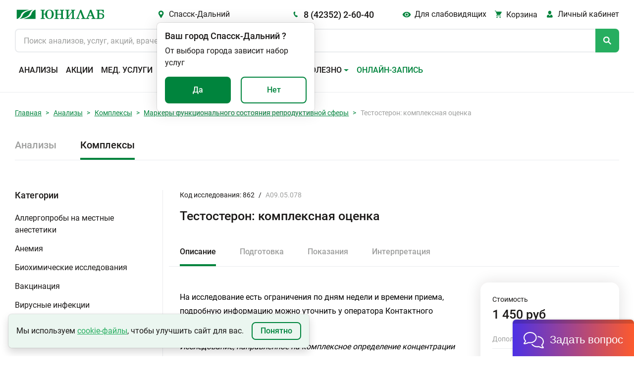

--- FILE ---
content_type: text/html; charset=utf-8
request_url: https://unilab.su/services/complex/spassk-dalnii/93/58593/
body_size: 113357
content:




<!DOCTYPE html>
<html
	lang="ru"
	
>
<head>


<style>
        /* -------------------------------------------------
           Обычное тело страницы – теперь может прокручиваться
        --------------------------------------------------- */
        body {
            margin: 0;
            /* убрали height:100vh и overflow:hidden */
            overflow-y: auto;               /* показывать полосу при необходимости */
            background: #001;               /* тёмный фон */
            font-family: sans-serif;
        }

        /* -------------------------------------------------
           Слой со снегом – фиксируем над всем контентом,
           но не влияем на высоту страницы.
        --------------------------------------------------- */
        .snow-layer {
            position: fixed;                /* всегда привязан к окну */
            top: 0;
            left: 0;
            width: 100%;
            height: 100%;
            pointer-events: none;           /* клики «пройдут сквозь» слой */
            overflow: hidden;               /* снежинки не «вываливаются» за пределы окна */
            z-index: 9999;                  /* над всем остальным */
        }

        .snowflake {
            position: absolute;
            top: -50px;
            color: #a0d8ff;                 /* бледно‑голубой */
            user-select: none;
            font-size: 1em;
            opacity: 0.85;
        }

        @keyframes fall {
            0%   { transform: translateY(0) rotate(0deg); }
            100% { transform: translateY(100vh) rotate(360deg); }
        }

        /* -------------------------------------------------
           Пример «длинного» контента, чтобы увидеть скролл
        --------------------------------------------------- */
        .content {
            padding: 2rem;
            max-width: 800px;
            margin: 0 auto;
            color: #fff;
        }
    </style>


	
        <!-- Google tag (gtag.js) -->
        <script async src="https://www.googletagmanager.com/gtag/js?id=UA-55025850-1"></script>
        <script>
            window.dataLayer = window.dataLayer || []

            function gtag(){
                dataLayer.push(arguments)
            }

            gtag('js', new Date())
            gtag('config', 'UA-55025850-1')
        </script>
    

	<title>
	
		
			Тестостерон  общий + свободный + биодоступный + ГСПГ, расчет на калькуляторе ISSAM,(ИХЛА, ИФА), цена в Спасске-Дальнем | Юнилаб
		
	
</title>

	<link rel="icon" href="/static/img/favicon.ccf770619d05.ico" sizes="any"><!-- 32×32 -->
	<link rel="icon" href="/static/img/favicon.98f591f4fc94.svg" type="image/svg+xml">
	<link rel="apple-touch-icon" href="/static/img/apple-touch-icon.5f191a55917c.png"><!-- 180×180 -->
	<link rel="manifest" href="/static/manifest.8bb95b55dd45.json" type="application/manifest+json">

	<!-- <link href="https://cdn.jsdelivr.net/npm/bootstrap@5.1.3/dist/css/bootstrap.min.css" rel="stylesheet" integrity="sha384-1BmE4kWBq78iYhFldvKuhfTAU6auU8tT94WrHftjDbrCEXSU1oBoqyl2QvZ6jIW3" crossorigin="anonymous"> -->
	<link rel="stylesheet" href="/static/css/ext_libraries/bootstrap.min.e07b0666a5e5.css">
	<link rel="stylesheet" href="/static/css/main.a760ab6dca5d.css">

	<meta charset="UTF-8">
	<meta name="viewport" content="width=device-width, initial-scale=1.0, minimum-scale=1.0">
	<meta name="keywords" content="сдать анализы, медицинская лаборатория, анализы не дорого"/>
	<meta
		name="description"
		content=
	
		
			"Сдать комплексный анализ Тестостерон  общий + свободный + биодоступный + ГСПГ, расчет на калькуляторе ISSAM,(ИХЛА, ИФА) в Спасске-Дальнем.
			Медицинская лаборатория «Юнилаб» в Спасске-Дальнем: быстрые результаты c отправкой на электронную
			почту, расшифровка анализов, акции, дисконтная программа."
		
	

	>
	

	
	

	
        <!-- Top.Mail.Ru counter (VK PIXEL) -->
        <script type="text/javascript">
            var _tmr = window._tmr || (window._tmr = []);
            _tmr.push({id: "3638771", type: "pageView", start: (new Date()).getTime()});
            (function (d, w, id) {
              if (d.getElementById(id)) return;
              var ts = d.createElement("script"); ts.type = "text/javascript"; ts.async = true; ts.id = id;
              ts.src = "https://top-fwz1.mail.ru/js/code.js";
              var f = function () {var s = d.getElementsByTagName("script")[0]; s.parentNode.insertBefore(ts, s);};
              if (w.opera == "[object Opera]") { d.addEventListener("DOMContentLoaded", f, false); } else { f(); }
            })(document, window, "tmr-code");
        </script>
        <noscript><div><img src="https://top-fwz1.mail.ru/counter?id=3638771;js=na" style="position:absolute;left:-9999px;" alt="Top.Mail.Ru" /></div></noscript>
        <!-- /Top.Mail.Ru counter (VK PIXEL) -->

        <!-- Yandex.Metrika counter -->
        <script type="text/javascript">
            (function (m, e, t, r, i, k, a){
                m[i]   = m[i] || function (){
                    (m[i].a = m[i].a || []).push(arguments)
                };
                m[i].l = 1 * new Date();
                for (var j = 0; j < document.scripts.length; j++){
                    if (document.scripts[j].src === r){
                        return;
                    }
                }
                k = e.createElement(t), a = e.getElementsByTagName(t)[0], k.async = 1, k.src = r, a.parentNode.insertBefore(
                    k,
                    a,
                )
            })
            (window, document, 'script', 'https://mc.yandex.ru/metrika/tag.js', 'ym');

            ym(25977979, 'init', {
                clickmap:            true,
                trackLinks:          true,
                accurateTrackBounce: true,
                webvisor:            true,
            });
        </script>
        <!-- /Yandex.Metrika counter -->
    

</head>
<body
	class="
		 
	"
>





    <!-- Rating Mail.ru counter -->
    <script type="text/javascript">
        var _tmr = window._tmr || (window._tmr = []);
        _tmr.push({ id: '3246383', type: 'pageView', start: (new Date()).getTime(), pid: 'USER_ID' });
        (function (d, w, id){
            if (d.getElementById(id)){
                return;
            }
            var ts   = d.createElement('script');
            ts.type  = 'text/javascript';
            ts.async = true;
            ts.id    = id;
            ts.src   = 'https://top-fwz1.mail.ru/js/code.js';
            var f    = function (){
                var s = d.getElementsByTagName('script')[0];
                s.parentNode.insertBefore(ts, s);
            };
            if (w.opera == '[object Opera]'){
                d.addEventListener('DOMContentLoaded', f, false);
            }
            else {
                f();
            }
        })(document, window, 'topmailru-code');
    </script>
    <noscript>
        <div>
            <img
                src="https://top-fwz1.mail.ru/counter?id=3246383;js=na"
                style="border:0;position:absolute;left:-9999px;"
                alt="Top.Mail.Ru"
            />
        </div>
    </noscript>
    <!-- //Rating Mail.ru counter -->
    <!-- Rating@Mail.ru counter dynamic remarketing appendix -->
    <script type="text/javascript">
        var _tmr = _tmr || [];
        _tmr.push({
            type:       'itemView',
            productid:  'VALUE',
            pagetype:   'VALUE',
            list:       'VALUE',
            totalvalue: 'VALUE',
        });
    </script>
    <!-- // Rating@Mail.ru counter dynamic remarketing appendix -->


<!-- overlay -->
<div class="overlay" id="overlay"></div>
<svg class="global-spinner" id="global-spinner" width="3em" height="3em" viewBox="25 25 50 50">
	<circle
		class="path"
		cx="50"
		cy="50"
		r="20"
		fill="none"
		stroke="currentColor"
		stroke-width="7"
		stroke-miterlimit="10"
	></circle>
</svg>

<header class="header">
    <div class="header__inner-wrapper">
        
            
                
            
        

        

        <div class="header__inner">
            
            <button class="header__burger burger btn-reset" id="headerBurgerBtn">
                <span></span>
                <span></span>
                <span></span>
            </button>
            <a class="header__logo logo" href="/" aria-hidden="true">
                
            </a>
            <button class="header__city-link city-link icon-before btn-reset green-hover">
                Спасск-Дальний
            </button>
            <a class="header__phone-link phone-link icon-before title-500-18" href="tel:84235226040">
                8 (42352) 2-60-40
            </a>
            <button class="header__blind-ver blind-ver icon-before btn-reset green-hover">
                Для слабовидящих
            </button>
            <a
                class="header__cart-link cart-link icon-before "
                href="/cart"
            >
                <span class="cart-link__title">Корзина</span>
            </a>
            <div class="header__lk lk dropdown position-relative">
                <a
                    class="lk-link icon-before"
                    id="navbarScrollingDropdown"
                    href="https://lk.unilab.su/"
                    data-bs-toggle="#dropdown"
                >
                    <span class="header-lk__title">Личный кабинет</span>
                </a>
                <ul class="lk__dropdown dropdown-menu " aria-labelledby="navbarScrollingDropdown">
                    <li class="dropdown-item"><a href="https://lk.unilab.su/">Личный кабинет</a></li>
                    <li class="dropdown-item"><a href="#">Акции</a></li>
                    <li class="dropdown-item"><a href="#">Дисконтные программы</a></li>
                </ul>
            </div>
            <form class="header__search search" action>
                <input
                    class="search__input"
                    type="search"
                    autocomplete="off"
                    id="searchOnSite"
                    maxlength="100"
                    name="q"
                    value=""
                    hx-get="/search/"
                    hx-headers='{"X-Requested-With": "XMLHttpRequest"}'
                    hx-trigger="input[target.value.length > 2] delay:500ms"
                    hx-target="#search-results"
                    hx-indicator="#indicator"
                    placeholder="Поиск анализов, услуг, акций, врачей..."
                    enterkeyhint="Найти"
                />
                <span class="htmx-indicator loader-spinner" id="indicator"></span>
                <div class="search__button icon-before"></div>
            </form>
            <div class="header__search-result search-result popup" id="search-results"></div>

            
            <nav class="header__navbar navbar navbar-expand-xl" id="navbarScroll" role="navigation">
                <!-- Header: Меню -->
                <a class="city-link icon-before" href="#">
                    Спасск-Дальний
                </a>
                <a class="phone-link icon-before" href="tel:84235226040">
                    8 (42352) 2-60-40
                </a>
                <ul class="navbar__list navbar-nav">
                    
                    
                        
                        
                            <li class="navbar__item">
                                <a
                                    class="navbar__link nav-link "
                                    aria-current="page"
                                    href="/services/analyses/spassk-dalnii/"
                                >
                                    Анализы
                                </a>
                            </li>
                        
                    
                        
                        
                            <li class="navbar__item">
                                <a
                                    class="navbar__link nav-link "
                                    aria-current="page"
                                    href="/promo/"
                                >
                                    Акции
                                </a>
                            </li>
                        
                    
                        
                        
                            <li class="navbar__item">
                                <a
                                    class="navbar__link nav-link "
                                    aria-current="page"
                                    href="/services/uzi/spassk-dalnii/"
                                >
                                    Мед. услуги
                                </a>
                            </li>
                        
                    
                        
                        
                            <li class="navbar__item">
                                <a
                                    class="navbar__link nav-link "
                                    aria-current="page"
                                    href="/addresses/spassk-dalnii/"
                                >
                                    Адреса
                                </a>
                            </li>
                        
                    
                        
                        
                            <li class="navbar__item">
                                <a
                                    class="navbar__link nav-link "
                                    aria-current="page"
                                    href="/specialists/spassk-dalnii/"
                                >
                                    Специалисты
                                </a>
                            </li>
                        
                    
                        
                        
                            <li class="navbar__item dropdown">
                                <a
                                    class="navbar__link navbar__toggle nav-link dropdown-toggle"
                                    id="navbarScrollingDropdown"
                                    role="button"
                                    data-bs-toggle="dropdown"
                                    aria-expanded="false"
                                >
                                    Важно и полезно
                                </a>
                                <ul class="navbar__submenu dropdown-menu" aria-labelledby="navbarScrollingDropdown">
                                    
                                        
                                            <li>
                                                <a
                                                    class="navbar__submenu-item dropdown-item"
                                                    href="/vazhno-i-polezno/Kak-sdat-analyz/"
                                                >
                                                    Сведения для пациентов
                                                </a>
                                            </li>
                                        
                                    
                                        
                                            <li>
                                                <a
                                                    class="navbar__submenu-item dropdown-item"
                                                    href="/page/dlya-zaklyucheniya-dogovora-na-polucenie-platnyh-medicinskih-uslug/"
                                                >
                                                    Документы для заключения договора
                                                </a>
                                            </li>
                                        
                                    
                                        
                                            <li>
                                                <a
                                                    class="navbar__submenu-item dropdown-item"
                                                    href="/vazhno-i-polezno/diskontnaya-programma/"
                                                >
                                                    Система скидок
                                                </a>
                                            </li>
                                        
                                    
                                        
                                            <li>
                                                <a
                                                    class="navbar__submenu-item dropdown-item"
                                                    href="/vazhno-i-polezno/podarki/"
                                                >
                                                    Подарочные сертификаты
                                                </a>
                                            </li>
                                        
                                    
                                        
                                            <li>
                                                <a
                                                    class="navbar__submenu-item dropdown-item"
                                                    href="/vazhno-i-polezno/podarki_complex/"
                                                >
                                                    Сертификаты на комплексные программы
                                                </a>
                                            </li>
                                        
                                    
                                        
                                            <li>
                                                <a
                                                    class="navbar__submenu-item dropdown-item"
                                                    href="/vazhno-i-polezno/zastrahovannym-po-oms-i-dms/"
                                                >
                                                    Застрахованным по ОМС и ДМС
                                                </a>
                                            </li>
                                        
                                    
                                        
                                            <li>
                                                <a
                                                    class="navbar__submenu-item dropdown-item"
                                                    href="/page/o-besplatnoj-konsultacii/"
                                                >
                                                    Скажите, доктор
                                                </a>
                                            </li>
                                        
                                    
                                        
                                            <li>
                                                <a
                                                    class="navbar__submenu-item dropdown-item"
                                                    href="/vazhno-i-polezno/nalogovyj-vychet/"
                                                >
                                                    Налоговый вычет
                                                </a>
                                            </li>
                                        
                                    
                                        
                                            <li>
                                                <a
                                                    class="navbar__submenu-item dropdown-item"
                                                    href="/articles/"
                                                >
                                                    Статьи
                                                </a>
                                            </li>
                                        
                                    
                                        
                                            <li>
                                                <a
                                                    class="navbar__submenu-item dropdown-item"
                                                    href="/news/"
                                                >
                                                    Новости
                                                </a>
                                            </li>
                                        
                                    
                                        
                                            <li>
                                                <a
                                                    class="navbar__submenu-item dropdown-item"
                                                    href="/review/"
                                                >
                                                    Оставить отзыв
                                                </a>
                                            </li>
                                        
                                    
                                        
                                            <li>
                                                <a
                                                    class="navbar__submenu-item dropdown-item"
                                                    href="/vazhno-i-polezno/dokumenty-i-reglamenty/"
                                                >
                                                    Документы и регламенты
                                                </a>
                                            </li>
                                        
                                    
                                </ul>
                            </li>
                        
                    
                        
                        
                            <li class="navbar__item">
                                <a
                                    class="navbar__link nav-link  green-color "
                                    aria-current="page"
                                    href="/online_record/"
                                >
                                    Онлайн-запись
                                </a>
                            </li>
                        
                    
                    <input class="theme-switcher" type="checkbox" data-type="theme" data-theme="dark">
                </ul>
            </nav>

            <div
                class="toast popup confirm-city"
                data-bs-autohide="false"
                id="confirmCity"
                role="alert"
                aria-live="assertive"
                aria-atomic="true"
            >
                <div class="popup-wrapper">
                    <div class="popup-header">
                        <div class="title-500-18">
                            <span>Ваш город</span>
                            <span
                                id="autoCity"
                                data-city-id="68"
                                data-phone="8 (42352) 2-60-40"
                                data-slag-city="spassk-dalnii"
                            >Спасск-Дальний</span>
                            <span>?</span>
                        </div>
                    </div>
                    <div class="popup-body">
                        <div class="popup-content">От выбора города зависит набор услуг</div>
                        <div class="popup-controls d-flex justify-content-between">
                            <button type="button" class="btn btn-green btn-yes-js">Да</button>
                            <button type="button" class="btn btn-outline btn-no-js">Нет</button>
                        </div>
                    </div>
                </div>
            </div>

            <div
                class="toast popup select-city"
                data-bs-autohide="false"
                id="selectCity"
                role="alert"
                aria-live="assertive"
                aria-atomic="true"
            >
                <div class="popup-header">
                    <div class="title-500-18">
                        <span>Выберите город</span>
                    </div>
                    <button
                        class="popup-btn-close btn-reset"
                        type="button"
                        data-bs-dismiss="toast"
                        aria-label="Закрыть"
                    ></button>
                    <input id="searchCityInput" type="search" placeholder="Введите название города" autocomplete="off">
                    <div class="select-city__not-found-popup toast">
                        <div class="toast-body">
                            Ничего не найдено. Попробуйте изменить запрос.
                        </div>
                    </div>
                </div>
                <div class="popup-body">
                    <ul class="select-city__list" id="popupCityList">
                        
                            <li>
                                <a
                                    data-city-id="77"
                                    data-phone="8 (924) 101-31-30"
                                    data-slag-city="amursk"
                                    href
                                >Амурск</a>
                            </li>
                        
                            <li>
                                <a
                                    data-city-id="46"
                                    data-phone="8 (3955) 581-585"
                                    data-slag-city="angarsk"
                                    href
                                >Ангарск</a>
                            </li>
                        
                            <li>
                                <a
                                    data-city-id="62"
                                    data-phone="8 (42361) 4-61-01"
                                    data-slag-city="arsenev"
                                    href
                                >Арсеньев</a>
                            </li>
                        
                            <li>
                                <a
                                    data-city-id="53"
                                    data-phone="8 (42337) 74-6-07"
                                    data-slag-city="artem"
                                    href
                                >Артем</a>
                            </li>
                        
                            <li>
                                <a
                                    data-city-id="49"
                                    data-phone="8 (42622) 7-01-27"
                                    data-slag-city="birobidzhan"
                                    href
                                >Биробиджан</a>
                            </li>
                        
                            <li>
                                <a
                                    data-city-id="58"
                                    data-phone="8 (4162) 21-85-45"
                                    data-slag-city="blagoveshchensk"
                                    href
                                >Благовещенск</a>
                            </li>
                        
                            <li>
                                <a
                                    data-city-id="50"
                                    data-phone="8 (42335) 52-0-08"
                                    data-slag-city="bolshoi-kamen"
                                    href
                                >Большой Камень</a>
                            </li>
                        
                            <li>
                                <a
                                    data-city-id="44"
                                    data-phone="8 (3953) 210-526"
                                    data-slag-city="bratsk"
                                    href
                                >Братск</a>
                            </li>
                        
                            <li>
                                <a
                                    data-city-id="42"
                                    data-phone="8 (423) 224-21-24"
                                    data-slag-city="vladivostok"
                                    href
                                >Владивосток</a>
                            </li>
                        
                            <li>
                                <a
                                    data-city-id="74"
                                    data-phone="8 (42334) 21-22-2"
                                    data-slag-city="volno-nadezhdinskoe"
                                    href
                                >Вольно-Надеждинское</a>
                            </li>
                        
                            <li>
                                <a
                                    data-city-id="70"
                                    data-phone="8 (42373) 32-99-4"
                                    data-slag-city="dalnegorsk"
                                    href
                                >Дальнегорск</a>
                            </li>
                        
                            <li>
                                <a
                                    data-city-id="81"
                                    data-phone="8 (42356) 3-96-07"
                                    data-slag-city="dalnerechensk"
                                    href
                                >Дальнереченск</a>
                            </li>
                        
                            <li>
                                <a
                                    data-city-id="61"
                                    data-phone="8 (41531) 6-10-16"
                                    data-slag-city="elizovo"
                                    href
                                >Елизово</a>
                            </li>
                        
                            <li>
                                <a
                                    data-city-id="269"
                                    data-phone="8 (924) 608-15-75"
                                    data-slag-city="zheleznogorsk-ilimskii"
                                    href
                                >Железногорск-Илимский</a>
                            </li>
                        
                            <li>
                                <a
                                    data-city-id="43"
                                    data-phone="8 (3952) 288-688"
                                    data-slag-city="irkutsk"
                                    href
                                >Иркутск</a>
                            </li>
                        
                            <li>
                                <a
                                    data-city-id="65"
                                    data-phone="8 (4217) 34-00-44"
                                    data-slag-city="komsomolsk-na-amure"
                                    href
                                >Комсомольск-на-Амуре</a>
                            </li>
                        
                            <li>
                                <a
                                    data-city-id="277"
                                    data-phone="8 (924) 609-82-69"
                                    data-slag-city="kuitun"
                                    href
                                >Куйтун</a>
                            </li>
                        
                            <li>
                                <a
                                    data-city-id="75"
                                    data-phone="8 (42355) 28-4-64"
                                    data-slag-city="lesozavodsk"
                                    href
                                >Лесозаводск</a>
                            </li>
                        
                            <li>
                                <a
                                    data-city-id="52"
                                    data-phone="8 (42357) 42-4-20"
                                    data-slag-city="luchegorsk"
                                    href
                                >Лучегорск</a>
                            </li>
                        
                            <li>
                                <a
                                    data-city-id="55"
                                    data-phone="8 (4132) 21-41-41"
                                    data-slag-city="magadan"
                                    href
                                >Магадан</a>
                            </li>
                        
                            <li>
                                <a
                                    data-city-id="64"
                                    data-phone="8 (42346) 23-0-53"
                                    data-slag-city="mikhailovka"
                                    href
                                >Михайловка</a>
                            </li>
                        
                            <li>
                                <a
                                    data-city-id="57"
                                    data-phone="8 (4236) 62-56-90"
                                    data-slag-city="nakhodka"
                                    href
                                >Находка</a>
                            </li>
                        
                            <li>
                                <a
                                    data-city-id="260"
                                    data-phone="8 (924) 612-71-24"
                                    data-slag-city="nizhneudinsk"
                                    href
                                >Нижнеудинск</a>
                            </li>
                        
                            <li>
                                <a
                                    data-city-id="67"
                                    data-phone="8 (42363) 65-0-59"
                                    data-slag-city="partizansk"
                                    href
                                >Партизанск</a>
                            </li>
                        
                            <li>
                                <a
                                    data-city-id="66"
                                    data-phone="8 (4152) 30-64-40"
                                    data-slag-city="petropavlovsk-kamchatskii"
                                    href
                                >Петропавловск-Камчатский</a>
                            </li>
                        
                            <li>
                                <a
                                    data-city-id="56"
                                    data-phone="8 (39553) 700-40"
                                    data-slag-city="saiansk"
                                    href
                                >Саянск</a>
                            </li>
                        
                            <li>
                                <a
                                    data-city-id="265"
                                    data-phone="8 (924) 632-48-81"
                                    data-slag-city="sliudianka"
                                    href
                                >Слюдянка</a>
                            </li>
                        
                            <li>
                                <a
                                    data-city-id="68"
                                    data-phone="8 (42352) 2-60-40"
                                    data-slag-city="spassk-dalnii"
                                    href
                                >Спасск-Дальний</a>
                            </li>
                        
                            <li>
                                <a
                                    data-city-id="78"
                                    data-phone="8 (924) 633-05-42"
                                    data-slag-city="taishet"
                                    href
                                >Тайшет</a>
                            </li>
                        
                            <li>
                                <a
                                    data-city-id="69"
                                    data-phone="8 (423) 224-21-24"
                                    data-slag-city="trudovoe"
                                    href
                                >Трудовое</a>
                            </li>
                        
                            <li>
                                <a
                                    data-city-id="267"
                                    data-phone="8 (924) 710-99-85"
                                    data-slag-city="tulun"
                                    href
                                >Тулун</a>
                            </li>
                        
                            <li>
                                <a
                                    data-city-id="54"
                                    data-phone="8 (3012) 562-500"
                                    data-slag-city="ulan-ude"
                                    href
                                >Улан-Удэ</a>
                            </li>
                        
                            <li>
                                <a
                                    data-city-id="133"
                                    data-phone="8 (924) 832-71-22"
                                    data-slag-city="usole-sibirskoe"
                                    href
                                >Усолье-Сибирское</a>
                            </li>
                        
                            <li>
                                <a
                                    data-city-id="47"
                                    data-phone="+7 (4234) 300-700"
                                    data-slag-city="ussuriisk"
                                    href
                                >Уссурийск</a>
                            </li>
                        
                            <li>
                                <a
                                    data-city-id="71"
                                    data-phone="8 (39535) 617- 19"
                                    data-slag-city="ust-ilimsk"
                                    href
                                >Усть-Илимск</a>
                            </li>
                        
                            <li>
                                <a
                                    data-city-id="76"
                                    data-phone="8 (924) 838-03-53"
                                    data-slag-city="ust-kut"
                                    href
                                >Усть-Кут</a>
                            </li>
                        
                            <li>
                                <a
                                    data-city-id="59"
                                    data-phone="8 (42339) 27-40-4"
                                    data-slag-city="fokino"
                                    href
                                >Фокино</a>
                            </li>
                        
                            <li>
                                <a
                                    data-city-id="45"
                                    data-phone="8 (4212) 37-71-41"
                                    data-slag-city="khabarovsk"
                                    href
                                >Хабаровск</a>
                            </li>
                        
                            <li>
                                <a
                                    data-city-id="263"
                                    data-phone="8 (423) 472-34-00"
                                    data-slag-city="khorol"
                                    href
                                >Хороль</a>
                            </li>
                        
                            <li>
                                <a
                                    data-city-id="79"
                                    data-phone="8 (39546) 546-06"
                                    data-slag-city="cheremkhovo"
                                    href
                                >Черемхово</a>
                            </li>
                        
                            <li>
                                <a
                                    data-city-id="80"
                                    data-phone="8 (3022) 715-700"
                                    data-slag-city="chita"
                                    href
                                >Чита</a>
                            </li>
                        
                            <li>
                                <a
                                    data-city-id="82"
                                    data-phone="8 (924) 990-83-35"
                                    data-slag-city="shelekhov"
                                    href
                                >Шелехов</a>
                            </li>
                        
                            <li>
                                <a
                                    data-city-id="48"
                                    data-phone="8 (424) 251-02-45"
                                    data-slag-city="iuzhno-sakhalinsk"
                                    href
                                >Южно-Сахалинск</a>
                            </li>
                        
                    </ul>
                </div>
            </div>

            <div
                class="toast popup blind-version-panel"
                data-bs-autohide="false"
                id="blindVersionPanel"
                role="alert"
                aria-live="assertive"
                aria-atomic="true"
            >
                <div class="popup-wrapper">
                    <div class="popup-header mb-3">
                        <div class="title-500-18">
                            <span>Настройки видимости</span>
                        </div>
                        <button
                            class="popup-btn-close btn-reset"
                            type="button"
                            data-bs-dismiss="toast"
                            aria-label="Закрыть"
                        ></button>
                    </div>
                    <div class="popup-body">
                        <div class="row">
                            <div class="col">
                                <p class="almost-blind-version-panel-popup__category mb-4"><b>Размер шрифта</b></p>
                                <div class="radio-bunch">
                                    <input
                                        type="radio"
                                        name="font-size"
                                        id="100"
                                        class="radio-bunch__input"
                                        data-type="font-size"
                                        data-font-size="100"
                                        data-type-default="100"
                                        checked
                                    >
                                    <label for="100" class="radio-bunch__label">100%</label>
                                </div>
                                <div class="radio-bunch">
                                    <input
                                        type="radio"
                                        name="font-size"
                                        id="150"
                                        class="radio-bunch__input"
                                        data-type="font-size"
                                        data-font-size="125"
                                    >
                                    <label for="150" class="radio-bunch__label">150%</label>
                                </div>
                                <div class="radio-bunch">
                                    <input
                                        type="radio"
                                        name="font-size"
                                        id="200"
                                        class="radio-bunch__input"
                                        data-type="font-size"
                                        data-font-size="150"
                                    >
                                    <label for="200" class="radio-bunch__label">200%</label>
                                </div>
                            </div>
                            <div class="col">
                                <p class="almost-blind-version-panel-popup__category mb-4"><b>Цветовая схема</b></p>
                                <div class="radio-bunch">
                                    <input
                                        type="radio"
                                        name="theme"
                                        id="light"
                                        class="radio-bunch__input"
                                        data-type="theme"
                                        data-theme="light"
                                        data-type-default="light"
                                        checked=""
                                    >
                                    <label for="light" class="radio-bunch__label" data-theme="light">Светлая</label>
                                </div>
                                <div class="radio-bunch">
                                    <input
                                        type="radio"
                                        name="theme"
                                        id="dark"
                                        class="radio-bunch__input"
                                        data-type="theme"
                                        data-theme="dark"
                                    >
                                    <label for="dark" class="radio-bunch__label" data-theme="dark">Темная</label>
                                </div>
                                <div class="radio-bunch">
                                    <input
                                        type="radio"
                                        name="theme"
                                        id="invert"
                                        class="radio-bunch__input"
                                        data-type="theme"
                                        data-theme="invert"
                                    >
                                    <label for="invert" class="radio-bunch__label" data-theme="invert">Инверсия</label>
                                </div>
                            </div>
                        </div>
                    </div>
                </div>
            </div>
        </div>
    </div>
	<div class="header__popup-container end-0" aria-live="polite" aria-atomic="true">
		<div class="toast-container position-absolute top-0 end-0 p-3"></div>
	</div>
	<!-- header__inner -->
</header>



<main class="main">
	
	
		
<section class="section-breadcrumb">
    <div class="container">
        <nav class="breadcrumb-nav" aria-label="breadcrumb">
            <ol class="breadcrumb breadcrumb-nav__list">
                
                    
                        <li class="breadcrumb-item"><a href="/">Главная</a></li>
                    
                
                    
                        <li class="breadcrumb-item"><a href="/services/analyses/spassk-dalnii/">Анализы</a></li>
                    
                
                    
                        <li class="breadcrumb-item"><a href="/services/complex/spassk-dalnii/">Комплексы</a></li>
                    
                
                    
                        <li class="breadcrumb-item"><a href="/services/complex/spassk-dalnii/93/">Маркеры функционального состояния репродуктивной сферы</a></li>
                    
                
                    
                        <li class="breadcrumb-item active" aria-current="page">Тестостерон: комплексная оценка</li>
                    
                
            </ol>
        </nav>
    </div>
</section>


	

	

    
        <div class="container">

            <section class="types-services">

                
                

                    
                    <ul class="nav nav-tabs types-services__tab-list">
                        
                            <li class="nav-item types-services__tab-item ">
                                <a class="nav-link" aria-current="Анализы" href="/services/analyses/spassk-dalnii/">Анализы</a>
                            </li>
                        
                            <li class="nav-item types-services__tab-item active">
                                <a class="nav-link" aria-current="Комплексы" href="/services/complex/spassk-dalnii/">Комплексы</a>
                            </li>
                        
                    </ul>

                

            </section>

            <section class="service">
                <div class="row">

                    
                    

                        <div class="col-3 service-categories">
                            
                                <div class="service-categories__block">
                                    <div class="title-500-18 service-categories__title">Категории</div>
                                    <div class="accordion" id="accordionServiceCategories">
                                    
                                        <div class="service-categories__item">
                                            <a
                                                class="accordion-button collapsed service-categories__item-title grey-hover"
                                                href="/services/complex/spassk-dalnii/478/"
                                                role="button"
                                                data-bs-toggle=""
                                                data-bs-target="#478"
                                                aria-expanded="false"
                                                aria-controls="478"
                                            >
                                                Аллергопробы на местные анестетики
                                            </a>
                                            
                                            
                                        </div>
                                    
                                        <div class="service-categories__item">
                                            <a
                                                class="accordion-button collapsed service-categories__item-title grey-hover"
                                                href="/services/complex/spassk-dalnii/358/"
                                                role="button"
                                                data-bs-toggle=""
                                                data-bs-target="#358"
                                                aria-expanded="false"
                                                aria-controls="358"
                                            >
                                                Анемия
                                            </a>
                                            
                                            
                                        </div>
                                    
                                        <div class="service-categories__item">
                                            <a
                                                class="accordion-button collapsed service-categories__item-title grey-hover"
                                                href="/services/complex/spassk-dalnii/354/"
                                                role="button"
                                                data-bs-toggle=""
                                                data-bs-target="#354"
                                                aria-expanded="false"
                                                aria-controls="354"
                                            >
                                                Биохимические исследования
                                            </a>
                                            
                                            
                                        </div>
                                    
                                        <div class="service-categories__item">
                                            <a
                                                class="accordion-button collapsed service-categories__item-title grey-hover"
                                                href="/services/complex/spassk-dalnii/366/"
                                                role="button"
                                                data-bs-toggle=""
                                                data-bs-target="#366"
                                                aria-expanded="false"
                                                aria-controls="366"
                                            >
                                                Вакцинация
                                            </a>
                                            
                                            
                                        </div>
                                    
                                        <div class="service-categories__item">
                                            <a
                                                class="accordion-button collapsed service-categories__item-title grey-hover"
                                                href="/services/complex/spassk-dalnii/367/"
                                                role="button"
                                                data-bs-toggle=""
                                                data-bs-target="#367"
                                                aria-expanded="false"
                                                aria-controls="367"
                                            >
                                                Вирусные инфекции
                                            </a>
                                            
                                            
                                        </div>
                                    
                                        <div class="service-categories__item">
                                            <a
                                                class="accordion-button collapsed service-categories__item-title grey-hover"
                                                href="/services/complex/spassk-dalnii/348/"
                                                role="button"
                                                data-bs-toggle=""
                                                data-bs-target="#348"
                                                aria-expanded="false"
                                                aria-controls="348"
                                            >
                                                Витамины, микроэлементы
                                            </a>
                                            
                                            
                                        </div>
                                    
                                        <div class="service-categories__item">
                                            <a
                                                class="accordion-button collapsed service-categories__item-title grey-hover"
                                                href="/services/complex/spassk-dalnii/351/"
                                                role="button"
                                                data-bs-toggle=""
                                                data-bs-target="#351"
                                                aria-expanded="false"
                                                aria-controls="351"
                                            >
                                                Гепатиты
                                            </a>
                                            
                                            
                                        </div>
                                    
                                        <div class="service-categories__item">
                                            <a
                                                class="accordion-button collapsed service-categories__item-title grey-hover"
                                                href="/services/complex/spassk-dalnii/350/"
                                                role="button"
                                                data-bs-toggle=""
                                                data-bs-target="#350"
                                                aria-expanded="false"
                                                aria-controls="350"
                                            >
                                                Гормональные исследования
                                            </a>
                                            
                                            
                                        </div>
                                    
                                        <div class="service-categories__item">
                                            <a
                                                class="accordion-button collapsed service-categories__item-title grey-hover"
                                                href="/services/complex/spassk-dalnii/352/"
                                                role="button"
                                                data-bs-toggle=""
                                                data-bs-target="#352"
                                                aria-expanded="false"
                                                aria-controls="352"
                                            >
                                                Госпитализация
                                            </a>
                                            
                                            
                                        </div>
                                    
                                        <div class="service-categories__item">
                                            <a
                                                class="accordion-button collapsed service-categories__item-title grey-hover"
                                                href="/services/complex/spassk-dalnii/360/"
                                                role="button"
                                                data-bs-toggle=""
                                                data-bs-target="#360"
                                                aria-expanded="false"
                                                aria-controls="360"
                                            >
                                                Желудочно-кишечный тракт
                                            </a>
                                            
                                            
                                        </div>
                                    
                                        <div class="service-categories__item">
                                            <a
                                                class="accordion-button collapsed service-categories__item-title grey-hover"
                                                href="/services/complex/spassk-dalnii/349/"
                                                role="button"
                                                data-bs-toggle=""
                                                data-bs-target="#349"
                                                aria-expanded="false"
                                                aria-controls="349"
                                            >
                                                Инфекции передающиеся половым путем
                                            </a>
                                            
                                            
                                        </div>
                                    
                                        <div class="service-categories__item">
                                            <a
                                                class="accordion-button collapsed service-categories__item-title grey-hover"
                                                href="/services/complex/spassk-dalnii/363/"
                                                role="button"
                                                data-bs-toggle=""
                                                data-bs-target="#363"
                                                aria-expanded="false"
                                                aria-controls="363"
                                            >
                                                Красота
                                            </a>
                                            
                                            
                                        </div>
                                    
                                        <div class="service-categories__item">
                                            <a
                                                class="accordion-button collapsed service-categories__item-title grey-hover"
                                                href="/services/complex/spassk-dalnii/365/"
                                                role="button"
                                                data-bs-toggle=""
                                                data-bs-target="#365"
                                                aria-expanded="false"
                                                aria-controls="365"
                                            >
                                                Обследование на COVID - 19
                                            </a>
                                            
                                            
                                        </div>
                                    
                                        <div class="service-categories__item">
                                            <a
                                                class="accordion-button collapsed service-categories__item-title grey-hover"
                                                href="/services/complex/spassk-dalnii/361/"
                                                role="button"
                                                data-bs-toggle=""
                                                data-bs-target="#361"
                                                aria-expanded="false"
                                                aria-controls="361"
                                            >
                                                Онкологические комплексы
                                            </a>
                                            
                                            
                                        </div>
                                    
                                        <div class="service-categories__item">
                                            <a
                                                class="accordion-button collapsed service-categories__item-title grey-hover"
                                                href="/services/complex/spassk-dalnii/346/"
                                                role="button"
                                                data-bs-toggle=""
                                                data-bs-target="#346"
                                                aria-expanded="false"
                                                aria-controls="346"
                                            >
                                                Паразитарные инфекции
                                            </a>
                                            
                                            
                                        </div>
                                    
                                        <div class="service-categories__item">
                                            <a
                                                class="accordion-button collapsed service-categories__item-title grey-hover"
                                                href="/services/complex/spassk-dalnii/364/"
                                                role="button"
                                                data-bs-toggle=""
                                                data-bs-target="#364"
                                                aria-expanded="false"
                                                aria-controls="364"
                                            >
                                                Питание
                                            </a>
                                            
                                            
                                        </div>
                                    
                                        <div class="service-categories__item">
                                            <a
                                                class="accordion-button collapsed service-categories__item-title grey-hover"
                                                href="/services/complex/spassk-dalnii/347/"
                                                role="button"
                                                data-bs-toggle=""
                                                data-bs-target="#347"
                                                aria-expanded="false"
                                                aria-controls="347"
                                            >
                                                Планирование и контроль беременности
                                            </a>
                                            
                                            
                                        </div>
                                    
                                        <div class="service-categories__item">
                                            <a
                                                class="accordion-button collapsed service-categories__item-title grey-hover"
                                                href="/services/complex/spassk-dalnii/357/"
                                                role="button"
                                                data-bs-toggle=""
                                                data-bs-target="#357"
                                                aria-expanded="false"
                                                aria-controls="357"
                                            >
                                                Проблемы веса
                                            </a>
                                            
                                            
                                        </div>
                                    
                                        <div class="service-categories__item">
                                            <a
                                                class="accordion-button collapsed service-categories__item-title grey-hover"
                                                href="/services/complex/spassk-dalnii/344/"
                                                role="button"
                                                data-bs-toggle=""
                                                data-bs-target="#344"
                                                aria-expanded="false"
                                                aria-controls="344"
                                            >
                                                Профилактическое обследование
                                            </a>
                                            
                                            
                                        </div>
                                    
                                        <div class="service-categories__item">
                                            <a
                                                class="accordion-button collapsed service-categories__item-title grey-hover"
                                                href="/services/complex/spassk-dalnii/356/"
                                                role="button"
                                                data-bs-toggle=""
                                                data-bs-target="#356"
                                                aria-expanded="false"
                                                aria-controls="356"
                                            >
                                                Сахарный диабет
                                            </a>
                                            
                                            
                                        </div>
                                    
                                        <div class="service-categories__item">
                                            <a
                                                class="accordion-button collapsed service-categories__item-title grey-hover"
                                                href="/services/complex/spassk-dalnii/345/"
                                                role="button"
                                                data-bs-toggle=""
                                                data-bs-target="#345"
                                                aria-expanded="false"
                                                aria-controls="345"
                                            >
                                                Спорт
                                            </a>
                                            
                                            
                                        </div>
                                    
                                        <div class="service-categories__item">
                                            <a
                                                class="accordion-button collapsed service-categories__item-title grey-hover"
                                                href="/services/complex/spassk-dalnii/355/"
                                                role="button"
                                                data-bs-toggle=""
                                                data-bs-target="#355"
                                                aria-expanded="false"
                                                aria-controls="355"
                                            >
                                                Стресс
                                            </a>
                                            
                                            
                                        </div>
                                    
                                        <div class="service-categories__item">
                                            <a
                                                class="accordion-button collapsed service-categories__item-title grey-hover"
                                                href="/services/complex/spassk-dalnii/359/"
                                                role="button"
                                                data-bs-toggle=""
                                                data-bs-target="#359"
                                                aria-expanded="false"
                                                aria-controls="359"
                                            >
                                                Суставной синдром
                                            </a>
                                            
                                            
                                        </div>
                                    
                                        <div class="service-categories__item">
                                            <a
                                                class="accordion-button collapsed service-categories__item-title grey-hover"
                                                href="/services/complex/spassk-dalnii/353/"
                                                role="button"
                                                data-bs-toggle=""
                                                data-bs-target="#353"
                                                aria-expanded="false"
                                                aria-controls="353"
                                            >
                                                Щитовидная железа
                                            </a>
                                            
                                            
                                        </div>
                                    
                                </div> 
                                </div>
                            
                        </div>  

                    

                    

	<div class="col service-analysis">
		<div class="service-analysis__header">
			
				
			
			<div class="service-analysis__code">
				<span>Код исследования: 862</span>
				
					<span>/</span>
					<span class="column-number ">A09.05.078</span>
				
			</div>
			<h1 class="service-analysis__title">Тестостерон: комплексная оценка</h1>

		</div>
		
			
			<ul class="nav nav-tabs service-analysis__tab-list" role="tablist">
				<li class="nav-item active">
					<button class="nav-btn btn-reset" data-path="desc" aria-selected="true" role="tab">Описание</button>
				</li>
				
				
					<li class="nav-item">
						<button class="nav-btn btn-reset" data-path="preparation" role="tab">Подготовка</button>
					</li>
				
				
					<li class="nav-item">
						<button class="nav-btn btn-reset" data-path="indications" role="tab">Показания</button>
					</li>
				
				
					<li class="nav-item">
						<button class="nav-btn btn-reset" data-path="interpretation" role="tab">
							
							
								Интерпретация
							
						</button>
					</li>
				
				
			</ul>
			<div class="row service-analysis__content">
				
					<div class="col-xl-8 tab-content tab-content--active" data-target="desc">
						<p><p><span style="background-color: #ffffff;color: #000000;font-style: normal;font-weight: normal;">На исследование есть ограничения по дням недели и времени приема, подробную информацию можно уточнить у оператора Контактного центра.</span></p><p style="background-color: #ffffff;color: #000000;font-style: normal;font-weight: normal;"></p><p style="background-color: #ffffff;color: #000000;font-style: normal;font-weight: normal;"><span style="background-color: #ffffff;font-style: italic;">Исследование, направленное на комплексное определение концентрации тестостерона общего, свободного и биодоступного вместе с ГСПГ.</span></p><p style="background-color: #ffffff;color: #000000;font-style: normal;font-weight: normal;"></p><p><span style="background-color: #ffffff;color: #000000;font-style: italic;font-weight: 500;">Состав: </span><span style="background-color: #ffffff;color: #000000;font-style: normal;font-weight: normal;">Тестостерон общий + свободный + биодоступный + ГСПГ.</span></p><p style="background-color: #ffffff;color: #000000;font-style: normal;font-weight: normal;"></p><p style="background-color: #ffffff;color: #000000;font-style: normal;font-weight: normal;"></p><p style="background-color: #ffffff;color: #000000;font-style: normal;font-weight: normal;">Исследование более информативно по сравнению с определением уровня тестостерона общего, позволяет оценить количество биологически активных форм гормона.</p><p style="background-color: #ffffff;color: #000000;font-style: normal;font-weight: normal;"></p><p style="background-color: #ffffff;color: #000000;font-style: normal;font-weight: normal;">Тестостерон свободный – представляет фракцию тестостерона, не связанного с белками, альбумин и ГСПГ – связывающие белки для тестостерона. Тестостерон, связанный с альбумином, также способен оказывать биологическое действие. Поэтому биологически активный тестостерон представлен суммой двух фракций – свободный и связанный с альбумином.</p><p style="background-color: #ffffff;color: #000000;font-style: normal;font-weight: normal;"></p><p style="background-color: #ffffff;color: #000000;font-style: normal;font-weight: normal;">Тестостерон – основной андроген, вырабатываемый клетками Лейдига яичек у мужчин, корой надпочечников и яичниками у женщин. Тестостерон ответствен за формирование и развитие вторичных половых признаков, усиливает дифференциацию половых органов у мужчин. Взрослым людям тестостерон необходим для поддержания нормальной функции половых органов, сперматогенеза. Кроме того, он усиливает образование белка в тканях организма (анаболический гормон).</p><p style="background-color: #ffffff;color: #000000;font-style: normal;font-weight: normal;"></p><p style="background-color: #ffffff;color: #000000;font-style: normal;font-weight: normal;">У женщин тестостерон образуется в процессе периферической трансформации стероидов, а также при синтезе стероидов в клетках внутренней оболочки фолликула яичников и сетчатого слоя коры надпочечников.</p><p style="background-color: #ffffff;color: #000000;font-style: normal;font-weight: normal;"></p><p style="background-color: #ffffff;color: #000000;font-style: normal;font-weight: normal;">Общий тестостерон крови делится на 3 вида: тестостерон свободный (не связанный с белком, 1-4% от общего), тестостерон, соединенный с глобулином, связывающим половые гормоны (60-70%), и тестостерон, связанный с альбумином (слабосвязанный тестостерон, 25-40%). Свободная и слабосвязанная формы – это биодоступный тестостерон, то есть обладающий биологической активностью. Связанный тестостерон, в свою очередь, не является активным.</p><p style="background-color: #ffffff;color: #000000;font-style: normal;font-weight: normal;"></p><p style="background-color: #ffffff;color: #000000;font-style: normal;font-weight: normal;">Уровень свободного тестостерона не зависит от изменений концентрации глобулина, связывающего половые гормоны (ГСПГ). Поэтому, если ГСПГ повышен (при гипертиреоидизме, циррозе, приеме пероральных контрацептивов и противоэпилептических средств, гиперэстрогенных состояниях, в том числе беременности) или снижен (при гипотиреоидизме, ожирении, избытке андрогенов, нефритическом синдроме), тест на свободный тестостерон будет более информативным, чем на общий.</p></p>
					</div>
					<div class="col-xl-8 tab-content analysis-constituent" data-target="constituent">
						<ul class="analysis-constituent__list">
							
						</ul>
					</div>
					<div class="col-xl-8 tab-content" data-target="preparation">
						<b>Венозная кровь:</b>
<ol style="list-style: auto"><li>При отсутствии особых указаний врача, взятие крови рекомендуется проводить до 10 часов утра.</li><li>Детям в возрасте до 1 года не принимать пищу в течение 30-40 минут до исследования. </li><li>У женщин исследование проводится на 2-5 день менструального цикла, если другие сроки не указаны лечащим врачом.</li><li>Необходимо не принимать пищу в течение 8-14 часов до исследования (воду пить можно).</li><li>Воздержаться от курения за 1-2 часа до исследования.</li><li>Необходимо указывать прием лекарственных препаратов.</li><li>Исключить алкоголь за 24 часа до исследования. </li><li>Детям в возрасте от 1 до 5 лет не принимать пищу в течение 2-3 часов до исследования. </li><li>Исключить физическое и эмоциональное перенапряжение в течение 24 часов до исследования.</li></ol>


					</div>
					<div class="col-xl-8 tab-content" data-target="indications">
						<p><p><span style="background-color: #ffffff;color: #000000;font-style: normal;font-weight: normal;text-decoration: underline;">Оба пола:</span></p><p style="background-color: #ffffff;color: #000000;font-style: normal;font-weight: normal;">1. Бесплодие</p><p style="background-color: #ffffff;color: #000000;font-style: normal;font-weight: normal;">2. Облысение</p><p style="background-color: #ffffff;color: #000000;font-style: normal;font-weight: normal;">3. Угревая сыпь</p><p style="background-color: #ffffff;color: #000000;font-style: normal;font-weight: normal;">4. Жирная себорея</p><p style="background-color: #ffffff;color: #000000;font-style: normal;font-weight: normal;">5. Апластическая анемия</p><p style="background-color: #ffffff;color: #000000;font-style: normal;font-weight: normal;">6. Опухоли надпочечников</p><p style="background-color: #ffffff;color: #000000;font-style: normal;font-weight: normal;">7. Контроль терапии глюкокортикоидами и андрогенсодержащими препаратами</p><p style="background-color: #ffffff;color: #000000;font-style: normal;font-weight: normal;"><br></p><p style="background-color: #ffffff;color: #000000;font-style: normal;font-weight: normal;"><span style="background-color: #ffffff;text-decoration: underline;">Женщины:</span></p><p style="background-color: #ffffff;color: #000000;font-style: normal;font-weight: normal;">1. Гирсутизм</p><p style="background-color: #ffffff;color: #000000;font-style: normal;font-weight: normal;">2. Вирилизация</p><p style="background-color: #ffffff;color: #000000;font-style: normal;font-weight: normal;">3. Ановуляция</p><p style="background-color: #ffffff;color: #000000;font-style: normal;font-weight: normal;">4. Аменорея</p><p style="background-color: #ffffff;color: #000000;font-style: normal;font-weight: normal;">5. Олигоменорея</p><p style="background-color: #ffffff;color: #000000;font-style: normal;font-weight: normal;">6. Миома матки</p><p style="background-color: #ffffff;color: #000000;font-style: normal;font-weight: normal;">7. Эндометриоз</p><p style="background-color: #ffffff;color: #000000;font-style: normal;font-weight: normal;">8. Дисфункциональные маточные кровотечения</p><p style="background-color: #ffffff;color: #000000;font-style: normal;font-weight: normal;">9. Невынашивание беременности</p><p style="background-color: #ffffff;color: #000000;font-style: normal;font-weight: normal;">10. Синдром поликистозных яичников</p><p style="background-color: #ffffff;color: #000000;font-style: normal;font-weight: normal;">11. Адреногенитальный синдром</p><p style="background-color: #ffffff;color: #000000;font-style: normal;font-weight: normal;">12. Новообразования молочной железы</p><p style="background-color: #ffffff;color: #000000;font-style: normal;font-weight: normal;">13. Гипоталамо-гипофизарный синдром периода полового созревания</p><p style="background-color: #ffffff;color: #000000;font-style: normal;font-weight: normal;">14. Андроген-секретирующие опухоли яичников</p><p style="background-color: #ffffff;color: #000000;font-style: normal;font-weight: normal;"><br></p><p style="background-color: #ffffff;color: #000000;font-style: normal;font-weight: normal;"><span style="background-color: #ffffff;text-decoration: underline;">Мужчины:</span></p><p style="background-color: #ffffff;color: #000000;font-style: normal;font-weight: normal;">1. Нарушение потенции</p><p style="background-color: #ffffff;color: #000000;font-style: normal;font-weight: normal;">2. Снижение либидо</p><p style="background-color: #ffffff;color: #000000;font-style: normal;font-weight: normal;">3. Мужской климакс</p><p style="background-color: #ffffff;color: #000000;font-style: normal;font-weight: normal;">4. Хронический простатит</p><p style="background-color: #ffffff;color: #000000;font-style: normal;font-weight: normal;">5. Остеопороз</p><p style="background-color: #ffffff;color: #000000;font-style: normal;font-weight: normal;">6. Синдром Клайнфельтера</p><p style="background-color: #ffffff;color: #000000;font-style: normal;font-weight: normal;">7. Первичный и вторичный гипогонадизм</p></p>
					</div>
					<div class="col-xl-8 tab-content" data-target="interpretation">
						<p><p><span style="background-color: #ffffff;color: #000000;font-style: italic;font-weight: 500;">Результат исследования должен оценивать лечащий врач, учитывая дополнительные клинические, инструментальные и лабораторные данные.</span></p><p></p><p style="background-color: #ffffff;color: #000000;font-style: normal;font-weight: normal;"><span style="background-color: #ffffff;font-weight: 500;">Повышение показателя:</span></p><p style="background-color: #ffffff;color: #000000;font-style: normal;font-weight: normal;">1. Синдром Штейна-Левенталя;</p><p style="background-color: #ffffff;color: #000000;font-style: normal;font-weight: normal;">2. Адреногенитальный синдром (женщины);</p><p style="background-color: #ffffff;color: #000000;font-style: normal;font-weight: normal;">3. Продуцирующие тестостерон новообразования яичек (мужчины);</p><p style="background-color: #ffffff;color: #000000;font-style: normal;font-weight: normal;">4. Хромосомный набор XYY (мужчины);</p><p style="background-color: #ffffff;color: #000000;font-style: normal;font-weight: normal;">5. Вирилизирующая лютеома;</p><p style="background-color: #ffffff;color: #000000;font-style: normal;font-weight: normal;">6. Преждевременное половое созревание мальчиков;</p><p style="background-color: #ffffff;color: #000000;font-style: normal;font-weight: normal;">7. Эктопическая секреция гонадотропинов;</p><p style="background-color: #ffffff;color: #000000;font-style: normal;font-weight: normal;">8. Тестикулярная феминизация (резистентность к андрогенам);</p><p style="background-color: #ffffff;color: #000000;font-style: normal;font-weight: normal;">9. Идиопатический гирсутизм;</p><p style="background-color: #ffffff;color: #000000;font-style: normal;font-weight: normal;">10. Синдром поликистозных яичников;</p><p style="background-color: #ffffff;color: #000000;font-style: normal;font-weight: normal;">11. Трофобластные заболевания во время беременности;</p><p style="background-color: #ffffff;color: #000000;font-style: normal;font-weight: normal;">12. Снижение уровня глобулина, связывающего половые гормоны (ГСПГ);</p><p style="background-color: #ffffff;color: #000000;font-style: normal;font-weight: normal;">13. Физические нагрузки;</p><p style="background-color: #ffffff;color: #000000;font-style: normal;font-weight: normal;">14. Опухоли коры надпочечников (болезнь и синдром Иценко-Кушенга);</p><p style="background-color: #ffffff;color: #000000;font-style: normal;font-weight: normal;">15. Экстрагонадные опухоли у мужчин, арренобластома;</p><p style="background-color: #ffffff;color: #000000;font-style: normal;font-weight: normal;">16. Приём некоторых лекарственных препаратов (например, даназол, дегидроэпиандростерон, финастерин, флутамид, гонадотропин (у мужчин), гозерелин (в первый месяц лечения), левоноргестрел, мифепристон, моклобемид, нилутамид, пероральные контра-цептивы (женщины), фенитоин, правастатин (женщины), рифампин, тамоксифен).</p><p style="background-color: #ffffff;color: #000000;font-style: normal;font-weight: normal;"></p><p style="background-color: #ffffff;color: #000000;font-style: normal;font-weight: normal;"><span style="background-color: #ffffff;font-weight: 500;">Снижение показателя:</span></p><p style="background-color: #ffffff;color: #000000;font-style: normal;font-weight: normal;">1. Нарушение продукции гонадотропных гормонов гипофиза (в т.ч. гиперпролактинемия);</p><p style="background-color: #ffffff;color: #000000;font-style: normal;font-weight: normal;">2. Недостаточность надпочечников;</p><p style="background-color: #ffffff;color: #000000;font-style: normal;font-weight: normal;">3. Гипогонадизм;</p><p style="background-color: #ffffff;color: #000000;font-style: normal;font-weight: normal;">4. Хронический простатит (мужчины);</p><p style="background-color: #ffffff;color: #000000;font-style: normal;font-weight: normal;">5. Избыточная масса тела (мужчины);</p><p style="background-color: #ffffff;color: #000000;font-style: normal;font-weight: normal;">6. Печеночная недостаточность;</p><p style="background-color: #ffffff;color: #000000;font-style: normal;font-weight: normal;">7. Крипторхизм;</p><p style="background-color: #ffffff;color: #000000;font-style: normal;font-weight: normal;">8. Приём легко усвояемых углеводов, вегетарианство, голодание, употребление алкоголя, диета с низким содержанием жиров (у женщин);</p><p style="background-color: #ffffff;color: #000000;font-style: normal;font-weight: normal;">9. Приём некоторых лекарственных препаратов (например, даназол (в низких дозах), бузерин, карбамазепин, циметидин, циклофосфамид, ципротерон, дексаметазон, гозерелин, кетоконазол, леупролид, левоноргестрел, сульфат магния, метандростенолон, метилпреднизолон, метирапон, нафарелин (у женщин), нандролон, октреотид, пероральные контрацептивы у женщин, правастатин (у мужчин), преднизон, пиридоглютетимид, спиронолактон, станозолол, тетрациклин, тиоридазин, глюкокортикоиды). (у женщин). </p></p>
					</div>
				
				<div class="col-xl-8 tab-content" data-target="restrictions">
					<p></p>
				</div>
				<div class="col service-analysis__card-price-col">
					

<div class="service-analysis__card-price card-price shadow-1">
	<div class="card-price__header mb-4">
		<div class="card-price__header-title mb-1 fs14">Стоимость</div>
		<div class="title-500-25">1 450 руб</div>
	</div>
	
		<div class="card-price__body fs14">
			<p class="grey-color pb-2 mb-0">Дополнительно оплачивается:</p>
			<ul class="card-price__disposables-list">
				
					<li class="card-price__item">
						<span class="card-price__item-title">Взятие крови </span>
						<span class="card-price__item-value">
                            +280 руб
                        </span>
					</li>
				
			</ul>
		</div>
	
	
		<div class="card-price__item fs14 pt-4">
			<span class="card-price__item-title grey-color">Срок выполнения:</span>
			<span class="card-price__item-value">
                до  5 раб. дн.
            </span>
		</div>
	
	<div class="card-price__footer d-flex flex-column align-items-center">
		
			<button
				class="btn-to-cart btn btn-outline w-100 position-relative"
				data-url-add-cart="/cart/add/58593/"
			>
				<span class="loader-spinner d-none"></span>
				В корзину
			</button>
		
		<div class="card-price__footer">
			
				
					<a href="/vazhno-i-polezno/Kak-sdat-analyz/" class="card-price__rules link-underline">Правила
						сдачи анализов</a>
				
			

			<br>
			
				<div class="card-prise__example-result">
					<a href="/media/simple_result_pdf/1ce2f8cb-e9b1-11e2-b469-0024e82f6301/862/862.pdf" class="link-underline">
						Пример результата
					</a>

					<div class="card-prise__tooltip">
						<div class="card-prise__tooltip-icon"></div>
						<div class="card-prise__tooltip-text">
							<span>Предоставленный бланк является образцом, а не точной копией результата исследования.
							Нормы исследований и единицы измерения могут меняться в зависимости от используемых
								реактивов и аппаратуры.</span>
							<div class="card-prise__tooltip-icon card-prise__tooltip-icon_mobil"></div>
						</div>
					</div>
				</div>
			

		</div>
	</div>
</div>

<script type="module">
	import { addToCart } from '/static/js/components/common.js'

	// Добавить в корзину
	document.querySelector('.service-analysis__card-price')?.addEventListener('click', addToCart)
</script>

				</div>
			</div>
		
	</div>

	<script type="module">
		import { switchTabs } from '/static/js/components/common.js'

		// Переключение табов и таб-панелей
		document.querySelectorAll('.nav-tabs')?.forEach(tabs => tabs.addEventListener('click', switchTabs))
	</script>



                </div>
            </section>

        </div> <!-- container -->

<script type="module">
			import { switchTabs, switchSelectURL } from '/static/js/components/common.js'

			// Переключение табов и таб-панелей
			document.querySelectorAll('.nav-tabs')?.forEach(tabs => tabs.addEventListener('click', switchTabs))
			// Переход на страницу выбранного раздела в select'е
			document.querySelectorAll('.select-url')?.forEach(select => select.addEventListener('change', switchSelectURL))
		</script>
    


</main>



<footer class="footer">
	<div class="footer__top">
		<div class="footer__tel">
			<div>Единый справочный центр</div>
			<a href="tel:84235226040" class="footer__tel-link">8 (42352) 2-60-40</a>
		</div>

		<hr class="footer__separator separator__mobile"/>

		<div class="footer__mobile-qr-title">Скачивайте мобильное приложение</div>

		<div class="footer__mobile-qr-block">
			<a class="footer__mobile-qr-body" href="https://apps.apple.com/ru/app/юнилаб/id6575384341">
				<img class="footer__mobile-qr-code" src="/static/img/app_unilab_apple.908fbc18bc21.png"/>
				<span>IOS</span>
			</a>
			<a class="footer__mobile-qr-body" href="https://play.google.com/store/apps/details?id=com.yusmp.unilab">
				<img class="footer__mobile-qr-code" src="/static/img/app_unilab_android.50c959535211.png"/>
				<span>ANDROID</span>
			</a>
		</div>

		<div class="footer__mobile-links-block">
			<a class="footer__mobile-link"  href="https://apps.apple.com/ru/app/юнилаб/id6575384341">
				<img src="/static/img/appstore.326a79e7cf41.svg"/>
			</a>
			<a class="footer__mobile-link" href="https://play.google.com/store/apps/details?id=com.yusmp.unilab">
				<img src="/static/img/google-play.32b095108707.svg"/>
			</a>
		</div>

		<div class="footer__button-container">
			<button
				class="footer__subscribe-button uni-button btn"
				hx-get="/subscribe/"
				hx-headers='{"X-Requested-With": "XMLHttpRequest"}'
				hx-trigger="click"
				hx-target="#footerSubscribe"
				hx-indicator="#global-spinner"
			>
				Подписаться на новости и акции
			</button>
		</div>

		<ul class="footer__social-list">
			<li class="footer__social-item">
				<a href="https://vk.com/club114805499">
					<img src="/static/img/vk.9528f0bdb54b.svg" width="44" height="44" alt="vk icon">
				</a>
			</li>
			
			
			
			
			
			<li class="footer__social-item">
				<a href="https://www.youtube.com/channel/UC41u9IJaQSq_48ZIKkFYY0A/">
					<img src="/static/img/youtube.9eea5114a844.svg" width="44" height="44" alt="youtube icon">
				</a>
			</li>
			<li class="footer__social-item">
				<a href="https://ok.ru/group/52879817244884">
					<img src="/static/img/ok.057d164bf5b3.svg" width="44" height="44" alt="ok icon">
				</a>
			</li>
			<li class="footer__social-item">
				<a href="https://t.me/unilaboratori">
					<img src="/static/img/telegram.179cdb2bf5be.svg" width="44" height="44" alt="telegram icon">
				</a>
			</li>
			<li class="footer__social-item">
				<a href="https://vladivostok.hh.ru/employer/1414554">
					<img src="/static/img/hh.745127259d4d.svg" width="44" height="44" alt="hh icon">
				</a>
			</li>
			<li class="footer__social-item">
				<a href="https://zen.yandex.ru/unilaboratori">
					<img src="/static/img/dzen.59eed938b29f.svg" width="44" height="44" alt="hh icon">
				</a>
			</li>

		</ul>
	</div>

	<hr class="footer__separator"/>

	<p class="footer__info">
		ЮНИЛАБ - сеть клинико-диагностических лабораторий, расположенных на территории ДВФО и Восточной Сибири. Уже
		более двадцати лет предоставляет качественный медицинский сервис. Сочетание современного оборудования и
		высококвалифицированного персонала гарантирует нашим партнерам и клиентам максимальную достоверность
		результатов.
	</p>
	<!-- Footer: Меню -->
	
		<div class="footer__nav-item">
			<p class="footer__nav-title">УСЛУГИ И ЦЕНЫ</p>
			<ul class="footer__nav-list">
				
					
						<li class="footer__nav-list-item">
							<a href="/services/analyses/spassk-dalnii/">Анализы</a></li>
					
				
					
						<li class="footer__nav-list-item">
							<a href="/services/complex/spassk-dalnii/">Комплексы</a></li>
					
				
					
						<li class="footer__nav-list-item">
							<a href="/services/uzi/spassk-dalnii/">УЗИ</a></li>
					
				
					
						<li class="footer__nav-list-item">
							<a href="/services/ekg/spassk-dalnii/">ЭКГ/Холтер/СМАД</a></li>
					
				
					
						<li class="footer__nav-list-item">
							<a href="/services/priyomy-vrachej/spassk-dalnii/">Приемы врачей</a></li>
					
				
					
						<li class="footer__nav-list-item">
							<a href="/services/prochie-uslugi/spassk-dalnii/">Прочие услуги</a></li>
					
				
					
						<li class="footer__nav-list-item">
							<a href="/online_record/">Онлайн-запись</a></li>
					
				
			</ul>
		</div>
	
		<div class="footer__nav-item">
			<p class="footer__nav-title">ВАЖНО И ПОЛЕЗНО</p>
			<ul class="footer__nav-list">
				
					
						<li class="footer__nav-list-item">
							<a href="/page/dlya-zaklyucheniya-dogovora-na-polucenie-platnyh-medicinskih-uslug/">Документы для заключения договора</a></li>
					
				
					
						<li class="footer__nav-list-item">
							<a href="/promo/">Акции</a></li>
					
				
					
						<li class="footer__nav-list-item">
							<a href="/vazhno-i-polezno/diskontnaya-programma/">Система скидок</a></li>
					
				
					
						<li class="footer__nav-list-item">
							<a href="/vazhno-i-polezno/podarki/">Подарочные сертификаты</a></li>
					
				
					
						<li class="footer__nav-list-item">
							<a href="/vazhno-i-polezno/podarki_complex/">Сертификаты на комплексные программы</a></li>
					
				
					
						<li class="footer__nav-list-item">
							<a href="/vazhno-i-polezno/zastrahovannym-po-oms-i-dms/">Застрахованным по ОМС и ДМС</a></li>
					
				
					
						<li class="footer__nav-list-item">
							<a href="/vazhno-i-polezno/nalogovyj-vychet/">Налоговый вычет</a></li>
					
				
					
						<li class="footer__nav-list-item">
							<a href="/vazhno-i-polezno/dokumenty-i-reglamenty/">Документы и регламенты</a></li>
					
				
					
						<li class="footer__nav-list-item">
							<a href="/articles/">Статьи</a></li>
					
				
			</ul>
		</div>
	
		<div class="footer__nav-item">
			<p class="footer__nav-title">КОРПОРАТИВНЫМ КЛИЕНТАМ</p>
			<ul class="footer__nav-list">
				
					
						<li class="footer__nav-list-item">
							<a href="/vazhno-i-polezno/medicinskim-centram/">Медицинским организациям</a></li>
					
				
					
				
					
						<li class="footer__nav-list-item">
							<a href="/vazhno-i-polezno/prochim-organizaciyam/">Прочим организациям</a></li>
					
				
			</ul>
		</div>
	
		<div class="footer__nav-item">
			<p class="footer__nav-title">ИНФОРМАЦИЯ</p>
			<ul class="footer__nav-list">
				
					
						<li class="footer__nav-list-item">
							<a href="/vazhno-i-polezno/istoriya/">О Компании</a></li>
					
				
					
						<li class="footer__nav-list-item">
							<a href="/vazhno-i-polezno/kontakty/">Контакты</a></li>
					
				
					
						<li class="footer__nav-list-item">
							<a href="/addresses/spassk-dalnii/">Адреса</a></li>
					
				
					
						<li class="footer__nav-list-item">
							<a href="/specialists/spassk-dalnii/">Специалисты</a></li>
					
				
					
				
					
						<li class="footer__nav-list-item">
							<a href="/vazhno-i-polezno/oborudovanie-i-osnashenie/">Оборудование и оснащение</a></li>
					
				
					
						<li class="footer__nav-list-item">
							<a href="/news/">Новости</a></li>
					
				
					
						<li class="footer__nav-list-item">
							<a href="/job/">Вакансии</a></li>
					
				
					
						<li class="footer__nav-list-item">
							<a href="/vazhno-i-polezno/kontroliruyushie-organy/">Контролирующие органы</a></li>
					
				
					
						<li class="footer__nav-list-item">
							<a href="https://minzdrav.gov.ru/open/supervision/format/nezavisimaya-sistema-otsenki-kachestva-okazaniya-uslug-meditsinskimi-organizatsiyami/anketa-dlya-otsenki-kachestva-okazaniya-uslug-meditsinskimi-organizatsiyami-nahodyaschimisya-na-territorii-sub-ektov-rossiyskoy-federatsii-gosudarstvennoy-munitsipalnoy-i-chastnoy-form-sobstvennosti">Оценка качества оказания услуг мед. организациями</a></li>
					
				
					
						<li class="footer__nav-list-item">
							<a href="/review/">Оставить отзыв</a></li>
					
				
					
				
					
				
			</ul>
		</div>
	

	<div class="footer__company">
		© «ЮНИЛАБ», 2003 - 2026
	</div>

	<a class="footer__politic" href="/vazhno-i-polezno/politika-v-otnoshenii-personalnyh-dannyh/">Политика в
		отношении персональных данных</a>

	<div
		class="toast popup subscribe-popup"
		data-bs-autohide="false"
		id="footerSubscribe"
		role="alert"
		aria-live="assertive"
		aria-atomic="true"
	>

	</div>
</footer>


<!-- Up-Button -->
<button class="up-button btn-reset"></button>

<!-- cookie warning -->
<div class="fixed-bottom p-3 cookie-container">
	<div class="toast w-100 mw-100 cookie" role="alert" data-bs-autohide="false">
		<div class="toast-body p-3 d-flex align-items-center">
			<p class="mb-0 me-3">
				Мы используем <a
				href="/vazhno-i-polezno/politika-v-otnoshenii-cookie-fajlov/"
				class="link-underline"
			>cookie-файлы</a>, чтобы улучшить сайт для вас.
			</p>
			<div class="ml-auto">
				<button type="button" class="btn btn-outline" id="btnCookieAccept">Понятно</button>
			</div>
		</div>
	</div>
</div>

<!-- Bootstrap JS + Popper JS -->
<script src="/static/js/ext_libraries/bootstrap.bundle.min.10b0454673f1.js"></script>
<script src="/static/js/ext_libraries/js.cookie.fa93e8894edb.js"></script>
<script src="/static/js/ext_libraries/htmx.min.aa5d1f9ef6e3.js"></script>
<script src="/static/js/scripts.a00c5854a3fd.js" type="module"></script>

<!-- Begin Talk-Me {literal} -->
<script defer>
	(function(){
		(function c(d, w, m, i){
			window.supportAPIMethod = m;
			var s                   = d.createElement('script');
			s.id                    = 'supportScript';
			var id                  = '90cd04fd54f76674dd1787d4e2740c30';
			s.src                   = (!i
									   ? 'https://lcab.talk-me.ru/support/support.js'
									   : 'https://static.site-chat.me/support/support.int.js') + '?h=' + id;
			s.onerror               = i ? undefined : function (){
				c(d, w, m, true)
			};
			w[m]                    = w[m] || function (){
				(w[m].q = w[m].q || []).push(arguments);
			};
			(d.head || d.body).appendChild(s);
		})(document, window, 'TalkMe')
	})();
</script>
<!-- {/literal} End Talk-Me -->


    <!-- Yandex.Metrika counter -->
    <noscript>
        <div><img src="https://mc.yandex.ru/watch/25977979" style="position:absolute; left:-9999px;" alt=""/></div>
    </noscript>
    <!-- /Yandex.Metrika counter -->




</body>
</html>


--- FILE ---
content_type: image/svg+xml
request_url: https://unilab.su/static/img/telegram.179cdb2bf5be.svg
body_size: 1465
content:
<svg width="40" height="40" viewBox="0 0 40 40" fill="none" xmlns="http://www.w3.org/2000/svg">
<path fill-rule="evenodd" clip-rule="evenodd" d="M27.6883 12.3361C27.6093 12.3618 25.8555 13.0358 23.791 13.8336C21.7266 14.6315 18.0655 16.0455 15.6553 16.9759C13.2451 17.9062 11.1695 18.717 11.0428 18.7775C10.637 18.9715 10.3823 19.2821 10.4484 19.5027C10.4852 19.6254 10.6423 19.7805 10.8241 19.8734C10.9755 19.9508 15.1251 21.2695 15.2422 21.2775C15.2718 21.2795 17.4854 19.8987 20.1612 18.2091C22.8369 16.5194 25.0791 15.1147 25.1438 15.0874C25.2983 15.0223 25.5308 15.0239 25.5856 15.0905C25.6832 15.2092 26.1098 14.8091 19.7321 20.5803C18.774 21.4474 17.9136 22.2302 17.8202 22.32L17.6503 22.4832L17.5059 24.5551C17.4265 25.6946 17.3615 26.6613 17.3615 26.7034C17.3615 26.7717 17.3756 26.7773 17.4962 26.7559C17.7993 26.7021 17.9276 26.6057 18.7515 25.8129C19.2019 25.3795 19.7179 24.8792 19.8982 24.7013L20.2259 24.3778L22.3726 25.9638C24.0994 27.2397 24.5643 27.5664 24.7495 27.6342C25.3874 27.8678 25.7907 27.584 25.9815 26.7672C26.0199 26.6029 26.6682 23.5583 27.4222 20.0014C28.9191 12.9403 28.8875 13.1164 28.7232 12.7553C28.6824 12.6657 28.6124 12.5538 28.5676 12.5067C28.3752 12.3045 28.0051 12.2327 27.6883 12.3361Z" fill="white"/>
<path d="M31.6923 1H8.30769C4.27177 1 1 4.27177 1 8.30769V31.6923C1 35.7282 4.27177 39 8.30769 39H31.6923C35.7282 39 39 35.7282 39 31.6923V8.30769C39 4.27177 35.7282 1 31.6923 1Z" stroke="white" stroke-width="2"/>
</svg>
